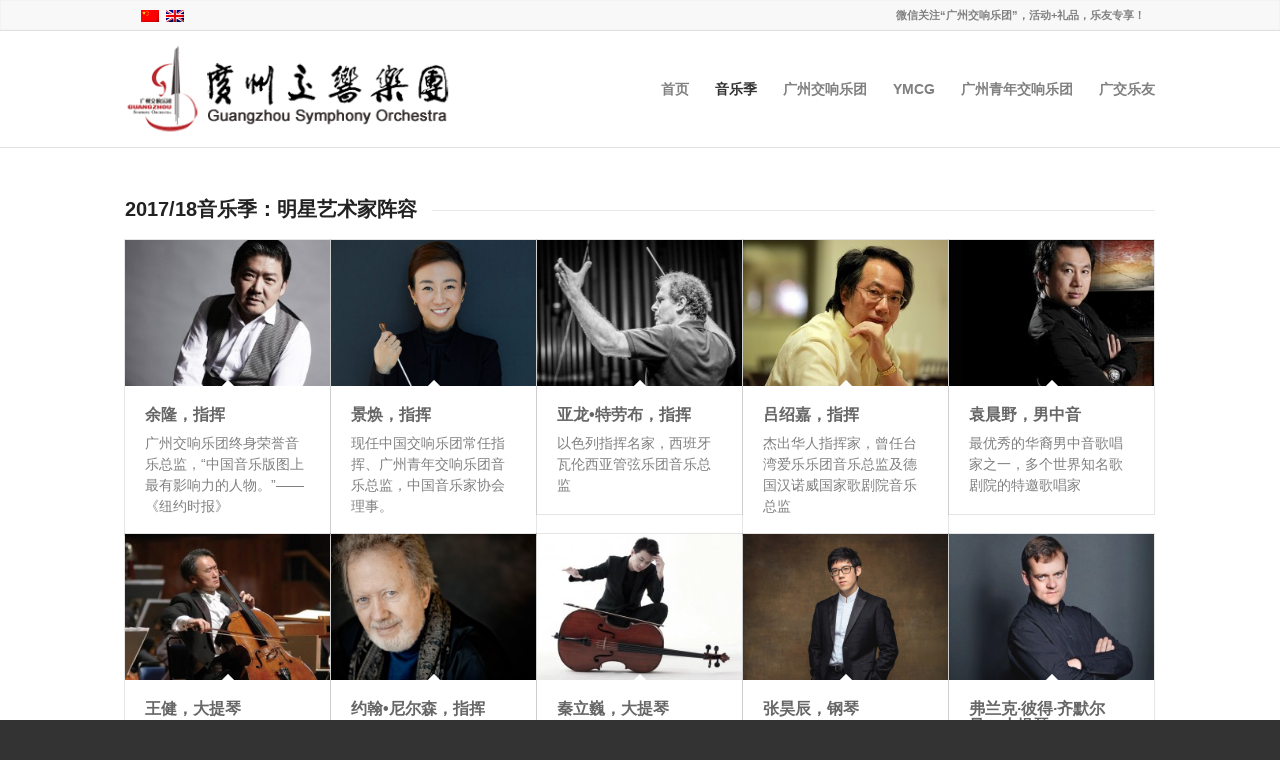

--- FILE ---
content_type: text/html
request_url: https://www.gso.org.cn/music-season-2017-18-big-names/
body_size: 9832
content:


<!DOCTYPE html>
<html lang="zh-hans" class=" html_stretched responsive av-default-lightbox  html_header_top html_logo_left html_main_nav_header html_menu_right html_large html_header_sticky html_header_shrinking html_header_topbar_active html_mobile_menu_phone html_disabled html_entry_id_4763 ">

<head>
<meta charset="UTF-8" />

<!-- page title, displayed in your browser bar -->
<title>广州交响乐团 Guangzhou Symphony Orchestra |   2017/18音乐季：明星艺术家阵容</title>

<link rel="stylesheet" href="../wp-content/plugins/sitepress-multilingual-cms/res/css/language-selector6639.css?v=3.1.6" type="text/css" media="all" />

<meta name="robots" content="index, follow" />

<!-- add feeds, pingback and stuff-->
<link rel="profile" href="http://gmpg.org/xfn/11" />
<link rel="alternate" type="application/rss+xml" title="广州交响乐团 Guangzhou Symphony Orchestra RSS2 Feed" href="../feed/index.html" />
<link rel="pingback" href="../xmlrpc.html" />

<!-- mobile setting -->
<meta name="viewport" content="width=device-width, initial-scale=1, maximum-scale=1">

<!-- Scripts/CSS and wp_head hook -->

<!-- google webfont font replacement -->
<link rel='stylesheet' id='language-selector-css'  href='../wp-content/plugins/sitepress-multilingual-cms/res/css/language-selector-click.css' type='text/css' media='all' />
<link rel='stylesheet' id='avia-wpml-css'  href='../wp-content/themes/enfold/config-wpml/wpml-mod.css' type='text/css' media='all' />
<link rel='stylesheet' id='avia-grid-css'  href='../wp-content/themes/enfold/css/grid.css' type='text/css' media='all' />
<link rel='stylesheet' id='avia-base-css'  href='../wp-content/themes/enfold/css/base.css' type='text/css' media='all' />
<link rel='stylesheet' id='avia-layout-css'  href='../wp-content/themes/enfold/css/layout.css' type='text/css' media='all' />
<link rel='stylesheet' id='avia-scs-css'  href='../wp-content/themes/enfold/css/shortcodes.css' type='text/css' media='all' />
<link rel='stylesheet' id='avia-popup-css-css'  href='../wp-content/themes/enfold/js/aviapopup/magnific-popup.css' type='text/css' media='screen' />
<link rel='stylesheet' id='avia-media-css'  href='../wp-content/themes/enfold/js/mediaelement/skin-1/mediaelementplayer.css' type='text/css' media='screen' />
<link rel='stylesheet' id='avia-print-css'  href='../wp-content/themes/enfold/css/print.css' type='text/css' media='print' />
<link rel='stylesheet' id='avia-dynamic-css'  href='/wp-content/uploads/dynamic_avia/enfold.css' type='text/css' media='all' />
<link rel='stylesheet' id='avia-custom-css'  href='../wp-content/themes/enfold/css/custom.css' type='text/css' media='all' />
<script type='text/javascript' src='../wp-content/plugins/sitepress-multilingual-cms/res/js/language-selector.js'></script>
<script type='text/javascript' src='../wp-includes/js/jquery/jquery.js'></script>
<script type='text/javascript' src='../wp-includes/js/jquery/jquery-migrate.min.js'></script>
<script type='text/javascript' src='../wp-content/themes/enfold/js/avia-compat.js'></script>
<link rel="EditURI" type="application/rsd+xml" title="RSD" href="../xmlrpc0db0.html?rsd" />
<link rel="wlwmanifest" type="application/wlwmanifest+xml" href="../wp-includes/wlwmanifest.xml" /> 

<link rel='shortlink' href='../indexefcc.html?p=4763' />
<meta name="generator" content="WPML ver:3.1.6 stt:61,1;0" />
<link rel="alternate" hreflang="zh-CN" href="index.html" />
<link rel="alternate" hreflang="en-US" href="../en/music-season-2017-18-big-names/index.html" />

<style type="text/css">																																	
</style><!--[if lt IE 9]><script src="/wp-content/themes/enfold/js/html5shiv.js"></script><![endif]-->

<!--
Debugging Info for Theme support: 

Theme: Enfold
Version: 2.9.1
Installed: enfold
AviaFramework Version: 1.9.1
AviaBuilder Version: 0.7
ML:128-PU:9-PLA:10
-->

<style type='text/css'>
@font-face {font-family: 'entypo-fontello'; font-weight: normal; font-style: normal;
src: url('../wp-content/themes/enfold/config-templatebuilder/avia-template-builder/assets/fonts/entypo-fontello30f4.eot?v=3');
src: url('../wp-content/themes/enfold/config-templatebuilder/avia-template-builder/assets/fonts/entypo-fontello30f4.eot?v=3#iefix') format('embedded-opentype'), 
url('../wp-content/themes/enfold/config-templatebuilder/avia-template-builder/assets/fonts/entypo-fontello30f4.woff?v=3') format('woff'), 
url('../wp-content/themes/enfold/config-templatebuilder/avia-template-builder/assets/fonts/entypo-fontello30f4.ttf?v=3') format('truetype'), 
url('../wp-content/themes/enfold/config-templatebuilder/avia-template-builder/assets/fonts/entypo-fontello30f4.svg?v=3#entypo-fontello') format('svg');
} #top .avia-font-entypo-fontello, body .avia-font-entypo-fontello, html body [data-av_iconfont='entypo-fontello']:before{ font-family: 'entypo-fontello'; }
</style>
</head>




<body id="top" class="page page-id-4763 page-template-default stretched open_sans open_sans " itemscope="itemscope" itemtype="https://schema.org/WebPage" >

	<div id='wrap_all'>

	

<header id='header' class=' header_color light_bg_color mobile_slide_out av_header_top av_logo_left av_main_nav_header av_menu_right av_large av_header_sticky av_header_shrinking av_header_stretch_disabled av_mobile_menu_phone'  role="banner" itemscope="itemscope" itemtype="https://schema.org/WPHeader" >

<a id="advanced_menu_toggle" href="#" aria-hidden='true' data-av_icon='' data-av_iconfont='entypo-fontello'></a><a id="advanced_menu_hide" href="#" 	aria-hidden='true' data-av_icon='' data-av_iconfont='entypo-fontello'></a>		<div id='header_meta' class='container_wrap container_wrap_meta  av_phone_active_right av_extra_header_active av_entry_id_4763'>
		
			      <div class='container'>
			      <nav class='sub_menu'  role="navigation" itemscope="itemscope" itemtype="https://schema.org/SiteNavigationElement" ><ul class='avia_wpml_language_switch'><li class='language_zh-hans avia_current_lang'><a href='index.html'>	<span class='language_flag'><img title='简体中文' src='../wp-content/plugins/sitepress-multilingual-cms/res/flags/zh-hans.png' /></span>	<span class='language_native'>简体中文</span>	<span class='language_translated'>简体中文</span>	<span class='language_code'>zh-hans</span></a></li><li class='language_en '><a href='../en/music-season-2017-18-big-names/index.html'>	<span class='language_flag'><img title='English' src='../wp-content/plugins/sitepress-multilingual-cms/res/flags/en.png' /></span>	<span class='language_native'>English</span>	<span class='language_translated'>英语</span>	<span class='language_code'>en</span></a></li></ul></nav><div class='phone-info '><span>微信关注“广州交响乐团”，活动+礼品，乐友专享！</span></div>			      </div>
		</div>




		<div  id='header_main' class='container_wrap container_wrap_logo'>
	
        	
				 <div class='container'>
		
						<strong class='logo'><a href='../index.html'><img height='100' width='300' src='/wp-content/uploads/2014/09/gso-logo-web.png' alt='广州交响乐团 Guangzhou Symphony Orchestra' /></a></strong><nav class='main_menu' data-selectname='Select a page'  role="navigation" itemscope="itemscope" itemtype="https://schema.org/SiteNavigationElement" ><div class="avia-menu av-main-nav-wrap"><ul id="avia-menu" class="menu av-main-nav"><li id="menu-item-109" class="menu-item menu-item-type-post_type menu-item-object-page menu-item-top-level "><a href="../index.html"><span class="avia-bullet"></span><span class="avia-menu-text">首页</span><span class="avia-menu-fx"><span class="avia-arrow-wrap"><span class="avia-arrow"></span></span></span></a></li>
<li id="menu-item-5583" class="menu-item menu-item-type-custom menu-item-object-custom current-menu-ancestor menu-item-has-children menu-item-top-level "><a href="#"><span class="avia-bullet"></span><span class="avia-menu-text">音乐季</span><span class="avia-menu-fx"><span class="avia-arrow-wrap"><span class="avia-arrow"></span></span></span></a>


<ul class="sub-menu">
	<li id="menu-item-10214" class="menu-item menu-item-type-custom menu-item-object-custom menu-item-has-children"><a href="#"><span class="avia-bullet"></span><span class="avia-menu-text">2025/26音乐季</span></a>
	<ul class="sub-menu">
		<li id="menu-item-10213" class="menu-item menu-item-type-post_type menu-item-object-page"><a href="../music-season-2025-26-subscription/index.html"><span class="avia-bullet"></span><span class="avia-menu-text">乐季音乐会</span></a></li>
		<li id="menu-item-10211" class="menu-item menu-item-type-post_type menu-item-object-page"><a href="../music-season-2025-26-pops/index.html"><span class="avia-bullet"></span><span class="avia-menu-text">周日音乐下午茶</span></a></li>
		<li id="menu-item-10210" class="menu-item menu-item-type-post_type menu-item-object-page"><a href="../music-season-2025-26-happy-hour/index.html"><span class="avia-bullet"></span><span class="avia-menu-text">乐聚星期三</span></a></li>
		<li id="menu-item-10212" class="menu-item menu-item-type-post_type menu-item-object-page"><a href="../music-season-2025-26-festival/index.html"><span class="avia-bullet"></span><span class="avia-menu-text">节庆音乐会</span></a></li>
		<li id="menu-item-10209" class="menu-item menu-item-type-post_type menu-item-object-page"><a href="../music-season-202526-special-production/index.html"><span class="avia-bullet"></span><span class="avia-menu-text">特别制作</span></a></li>
	</ul>
</li>
	<li id="menu-item-9600" class="menu-item menu-item-type-custom menu-item-object-custom menu-item-has-children"><a href="#"><span class="avia-bullet"></span><span class="avia-menu-text">2024/25音乐季</span></a>
	<ul class="sub-menu">
		<li id="menu-item-9604" class="menu-item menu-item-type-post_type menu-item-object-page"><a href="../music-season-2024-25-subscription/index.html"><span class="avia-bullet"></span><span class="avia-menu-text">乐季音乐会</span></a></li>
		<li id="menu-item-9602" class="menu-item menu-item-type-post_type menu-item-object-page"><a href="../music-season-2024-25-pops/index.html"><span class="avia-bullet"></span><span class="avia-menu-text">周日音乐下午茶</span></a></li>
		<li id="menu-item-9601" class="menu-item menu-item-type-post_type menu-item-object-page"><a href="../music-season-2024-25-happy-hour/index.html"><span class="avia-bullet"></span><span class="avia-menu-text">乐聚星期三</span></a></li>
		<li id="menu-item-9603" class="menu-item menu-item-type-post_type menu-item-object-page"><a href="../music-season-2024-25-festival/index.html"><span class="avia-bullet"></span><span class="avia-menu-text">节庆音乐会</span></a></li>
		<li id="menu-item-9606" class="menu-item menu-item-type-custom menu-item-object-custom"><a href="../portfolio/concert-2024-09-27/index.html"><span class="avia-bullet"></span><span class="avia-menu-text">特别项目</span></a></li>
	</ul>
</li>
	<li id="menu-item-9144" class="menu-item menu-item-type-custom menu-item-object-custom menu-item-has-children"><a href="#"><span class="avia-bullet"></span><span class="avia-menu-text">2023/24音乐季</span></a>
	<ul class="sub-menu">
		<li id="menu-item-9143" class="menu-item menu-item-type-post_type menu-item-object-page"><a href="../music-season-2023-24-subscription/index.html"><span class="avia-bullet"></span><span class="avia-menu-text">乐季音乐会</span></a></li>
		<li id="menu-item-9141" class="menu-item menu-item-type-post_type menu-item-object-page"><a href="../music-season-2023-24-pops/index.html"><span class="avia-bullet"></span><span class="avia-menu-text">周日音乐下午茶</span></a></li>
		<li id="menu-item-9142" class="menu-item menu-item-type-post_type menu-item-object-page"><a href="../music-season-2023-24-happy-hour/index.html"><span class="avia-bullet"></span><span class="avia-menu-text">乐聚星期三</span></a></li>
		<li id="menu-item-9140" class="menu-item menu-item-type-post_type menu-item-object-page"><a href="../music-season-2023-24-special-project/index.html"><span class="avia-bullet"></span><span class="avia-menu-text">特别项目</span></a></li>
	</ul>
</li>
	<li id="menu-item-8315" class="menu-item menu-item-type-custom menu-item-object-custom menu-item-has-children"><a href="#"><span class="avia-bullet"></span><span class="avia-menu-text">2022/23音乐季</span></a>
	<ul class="sub-menu">
		<li id="menu-item-8475" class="menu-item menu-item-type-post_type menu-item-object-page"><a href="../music-season-2022-23-subscription/index.html"><span class="avia-bullet"></span><span class="avia-menu-text">乐季音乐会</span></a></li>
		<li id="menu-item-8635" class="menu-item menu-item-type-post_type menu-item-object-page"><a href="../music-season-2022-23-pops/index.html"><span class="avia-bullet"></span><span class="avia-menu-text">周日音乐下午茶</span></a></li>
		<li id="menu-item-8634" class="menu-item menu-item-type-post_type menu-item-object-page"><a href="../music-season-2022-23-happy-hour/index.html"><span class="avia-bullet"></span><span class="avia-menu-text">乐聚星期三</span></a></li>
		<li id="menu-item-8636" class="menu-item menu-item-type-post_type menu-item-object-page"><a href="../music-season-2022-23-festival/index.html"><span class="avia-bullet"></span><span class="avia-menu-text">节庆音乐会</span></a></li>
	</ul>
</li>
	<li id="menu-item-7882" class="menu-item menu-item-type-custom menu-item-object-custom menu-item-has-children"><a href="#"><span class="avia-bullet"></span><span class="avia-menu-text">2021/22音乐季</span></a>
	<ul class="sub-menu">
		<li id="menu-item-7881" class="menu-item menu-item-type-post_type menu-item-object-page"><a href="../music-season-2021-22-subscription/index.html"><span class="avia-bullet"></span><span class="avia-menu-text">乐季音乐会</span></a></li>
		<li id="menu-item-8631" class="menu-item menu-item-type-post_type menu-item-object-page"><a href="../music-season-2021-22-pops/index.html"><span class="avia-bullet"></span><span class="avia-menu-text">周日音乐下午茶</span></a></li>
		<li id="menu-item-8630" class="menu-item menu-item-type-post_type menu-item-object-page"><a href="../music-season-2021-22-happy-hour/index.html"><span class="avia-bullet"></span><span class="avia-menu-text">乐聚星期三</span></a></li>
		<li id="menu-item-8632" class="menu-item menu-item-type-post_type menu-item-object-page"><a href="../music-season-2021-22-festival/index.html"><span class="avia-bullet"></span><span class="avia-menu-text">节日音乐会</span></a></li>
	</ul>
</li>
	<li id="menu-item-7142" class="menu-item menu-item-type-custom menu-item-object-custom menu-item-has-children"><a href="#"><span class="avia-bullet"></span><span class="avia-menu-text">2020/21音乐季</span></a>
	<ul class="sub-menu">
		<li id="menu-item-8627" class="menu-item menu-item-type-post_type menu-item-object-page"><a href="../music-season-2020-21-subscription/index.html"><span class="avia-bullet"></span><span class="avia-menu-text">乐季音乐会</span></a></li>
		<li id="menu-item-8629" class="menu-item menu-item-type-post_type menu-item-object-page"><a href="../music-season-2020-21-pops/index.html"><span class="avia-bullet"></span><span class="avia-menu-text">周日音乐下午茶</span></a></li>
		<li id="menu-item-8628" class="menu-item menu-item-type-post_type menu-item-object-page"><a href="../music-season-2020-21-happy-hour/index.html"><span class="avia-bullet"></span><span class="avia-menu-text">乐聚星期三</span></a></li>
	</ul>
</li>
	<li id="menu-item-6637" class="menu-item menu-item-type-custom menu-item-object-custom menu-item-has-children"><a href="#"><span class="avia-bullet"></span><span class="avia-menu-text">2019/20音乐季</span></a>
	<ul class="sub-menu">
		<li id="menu-item-6642" class="menu-item menu-item-type-post_type menu-item-object-page"><a href="../music-season-2019-20-subscription/index.html"><span class="avia-bullet"></span><span class="avia-menu-text">乐季音乐会</span></a></li>
		<li id="menu-item-8625" class="menu-item menu-item-type-post_type menu-item-object-page"><a href="../music-season-2019-20-pops/index.html"><span class="avia-bullet"></span><span class="avia-menu-text">周日音乐下午茶</span></a></li>
		<li id="menu-item-8624" class="menu-item menu-item-type-post_type menu-item-object-page"><a href="../music-season-2019-20-happy-hour/index.html"><span class="avia-bullet"></span><span class="avia-menu-text">乐聚星期三</span></a></li>
		<li id="menu-item-8626" class="menu-item menu-item-type-post_type menu-item-object-page"><a href="../music-season-201920-special-project/index.html"><span class="avia-bullet"></span><span class="avia-menu-text">特别项目</span></a></li>
	</ul>
</li>
	<li id="menu-item-5720" class="menu-item menu-item-type-custom menu-item-object-custom menu-item-has-children"><a href="#"><span class="avia-bullet"></span><span class="avia-menu-text">2018/19音乐季</span></a>
	<ul class="sub-menu">
		<li id="menu-item-5584" class="menu-item menu-item-type-post_type menu-item-object-page"><a href="../music-season-2018-19-subscription/index.html"><span class="avia-bullet"></span><span class="avia-menu-text">乐季音乐会</span></a></li>
		<li id="menu-item-5585" class="menu-item menu-item-type-post_type menu-item-object-page"><a href="../music-season-2018-19-pops/index.html"><span class="avia-bullet"></span><span class="avia-menu-text">周日音乐下午茶</span></a></li>
		<li id="menu-item-5722" class="menu-item menu-item-type-post_type menu-item-object-page"><a href="../music-season-2018-19-happy-hour/index.html"><span class="avia-bullet"></span><span class="avia-menu-text">乐聚星期三</span></a></li>
		<li id="menu-item-5723" class="menu-item menu-item-type-post_type menu-item-object-page"><a href="../music-season-2018-19-festival/index.html"><span class="avia-bullet"></span><span class="avia-menu-text">节庆音乐会</span></a></li>
		<li id="menu-item-5819" class="menu-item menu-item-type-post_type menu-item-object-page"><a href="../music-season-201819-special-production/index.html"><span class="avia-bullet"></span><span class="avia-menu-text">特别制作</span></a></li>
		<li id="menu-item-5817" class="menu-item menu-item-type-post_type menu-item-object-page"><a href="../music-season-201819-special-project/index.html"><span class="avia-bullet"></span><span class="avia-menu-text">特别项目</span></a></li>
		<li id="menu-item-5725" class="menu-item menu-item-type-post_type menu-item-object-page"><a href="../music-season-2018-19-big-names/index.html"><span class="avia-bullet"></span><span class="avia-menu-text">明星艺术家阵容</span></a></li>
	</ul>
</li>
	<li id="menu-item-4757" class="menu-item menu-item-type-post_type menu-item-object-page current-menu-ancestor current-menu-parent current_page_parent current_page_ancestor menu-item-has-children"><a href="../music-season-2017-18/index.html"><span class="avia-bullet"></span><span class="avia-menu-text">2017/18音乐季</span></a>
	<ul class="sub-menu">
		<li id="menu-item-4765" class="menu-item menu-item-type-post_type menu-item-object-page current-menu-item page_item page-item-4763 current_page_item"><a href="index.html"><span class="avia-bullet"></span><span class="avia-menu-text">明星艺术家阵容</span></a></li>
		<li id="menu-item-4760" class="menu-item menu-item-type-post_type menu-item-object-page"><a href="../music-season-2017-18-subscription/index.html"><span class="avia-bullet"></span><span class="avia-menu-text">乐季音乐会</span></a></li>
		<li id="menu-item-4758" class="menu-item menu-item-type-post_type menu-item-object-page"><a href="../music-season-2017-18-pops/index.html"><span class="avia-bullet"></span><span class="avia-menu-text">周日音乐下午茶</span></a></li>
		<li id="menu-item-4759" class="menu-item menu-item-type-post_type menu-item-object-page"><a href="../music-season-2017-18-festival/index.html"><span class="avia-bullet"></span><span class="avia-menu-text">节庆音乐会</span></a></li>
	</ul>
</li>
	<li id="menu-item-3235" class="menu-item menu-item-type-post_type menu-item-object-page menu-item-has-children"><a href="../music-season-2016-17/index.html"><span class="avia-bullet"></span><span class="avia-menu-text">2016/17音乐季</span></a>
	<ul class="sub-menu">
		<li id="menu-item-3231" class="menu-item menu-item-type-post_type menu-item-object-page"><a href="../music-season-2016-17-big-names/index.html"><span class="avia-bullet"></span><span class="avia-menu-text">明星艺术家阵容</span></a></li>
		<li id="menu-item-3234" class="menu-item menu-item-type-post_type menu-item-object-page"><a href="../music-season-2016-17-subscription/index.html"><span class="avia-bullet"></span><span class="avia-menu-text">乐季音乐会</span></a></li>
		<li id="menu-item-3229" class="menu-item menu-item-type-post_type menu-item-object-page"><a href="../music-season-2016-17-special/index.html"><span class="avia-bullet"></span><span class="avia-menu-text">特别制作</span></a></li>
		<li id="menu-item-3230" class="menu-item menu-item-type-post_type menu-item-object-page"><a href="../music-season-2016-17-festival/index.html"><span class="avia-bullet"></span><span class="avia-menu-text">节庆音乐会</span></a></li>
		<li id="menu-item-3232" class="menu-item menu-item-type-post_type menu-item-object-page"><a href="../music-season-2016-17-pops/index.html"><span class="avia-bullet"></span><span class="avia-menu-text">周日音乐下午茶</span></a></li>
		<li id="menu-item-3233" class="menu-item menu-item-type-post_type menu-item-object-page"><a href="../music-season-2016-17-happy-hour/index.html"><span class="avia-bullet"></span><span class="avia-menu-text">乐聚星期三</span></a></li>
	</ul>
</li>
	<li id="menu-item-1868" class="menu-item menu-item-type-post_type menu-item-object-page menu-item-has-children"><a href="../music-season-2015-16/index.html"><span class="avia-bullet"></span><span class="avia-menu-text">2015/16音乐季</span></a>
	<ul class="sub-menu">
		<li id="menu-item-1869" class="menu-item menu-item-type-post_type menu-item-object-page"><a href="../music-season-2015-16-big-names/index.html"><span class="avia-bullet"></span><span class="avia-menu-text">明星艺术家阵容</span></a></li>
		<li id="menu-item-1873" class="menu-item menu-item-type-post_type menu-item-object-page"><a href="../music-season-2015-16-subscription/index.html"><span class="avia-bullet"></span><span class="avia-menu-text">乐季音乐会</span></a></li>
		<li id="menu-item-8620" class="menu-item menu-item-type-post_type menu-item-object-page"><a href="../music-season-2015-16-happy-hour/index.html"><span class="avia-bullet"></span><span class="avia-menu-text">乐聚星期三</span></a></li>
		<li id="menu-item-8622" class="menu-item menu-item-type-post_type menu-item-object-page"><a href="../music-season-2015-16-festival/index.html"><span class="avia-bullet"></span><span class="avia-menu-text">节庆音乐会</span></a></li>
		<li id="menu-item-8621" class="menu-item menu-item-type-post_type menu-item-object-page"><a href="../music-season-2015-16-special/index.html"><span class="avia-bullet"></span><span class="avia-menu-text">特别制作</span></a></li>
		<li id="menu-item-1874" class="menu-item menu-item-type-post_type menu-item-object-page"><a href="../music-season-2015-16-pops/index.html"><span class="avia-bullet"></span><span class="avia-menu-text">周日音乐下午茶</span></a></li>
	</ul>
</li>
	<li id="menu-item-8623" class="menu-item menu-item-type-custom menu-item-object-custom menu-item-has-children"><a href="#"><span class="avia-bullet"></span><span class="avia-menu-text">2014/15音乐季</span></a>
	<ul class="sub-menu">
		<li id="menu-item-8615" class="menu-item menu-item-type-post_type menu-item-object-page"><a href="../music-season-2014-15/subscription/index.html"><span class="avia-bullet"></span><span class="avia-menu-text">乐季音乐会</span></a></li>
		<li id="menu-item-8616" class="menu-item menu-item-type-post_type menu-item-object-page"><a href="../music-season-2014-15/happy-hour/index.html"><span class="avia-bullet"></span><span class="avia-menu-text">乐聚1小时</span></a></li>
		<li id="menu-item-8617" class="menu-item menu-item-type-post_type menu-item-object-page"><a href="../music-season-2014-15/pops/index.html"><span class="avia-bullet"></span><span class="avia-menu-text">周日音乐下午茶</span></a></li>
		<li id="menu-item-8618" class="menu-item menu-item-type-post_type menu-item-object-page"><a href="../music-season-2014-15/special/index.html"><span class="avia-bullet"></span><span class="avia-menu-text">特别制作</span></a></li>
		<li id="menu-item-8619" class="menu-item menu-item-type-post_type menu-item-object-page"><a href="../music-season-2014-15/festival/index.html"><span class="avia-bullet"></span><span class="avia-menu-text">节庆音乐会</span></a></li>
	</ul>
</li>
</ul>
</li>
<li id="menu-item-10218" class="menu-item menu-item-type-custom menu-item-object-custom menu-item-has-children menu-item-top-level "><a href="#"><span class="avia-bullet"></span><span class="avia-menu-text">广州交响乐团</span><span class="avia-menu-fx"><span class="avia-arrow-wrap"><span class="avia-arrow"></span></span></span></a>


<ul class="sub-menu">
	<li id="menu-item-10232" class="menu-item menu-item-type-post_type menu-item-object-page"><a href="../guangzhou-symphony-orchestra/index.html"><span class="avia-bullet"></span><span class="avia-menu-text">乐团介绍</span></a></li>
	<li id="menu-item-8601" class="menu-item menu-item-type-post_type menu-item-object-page"><a href="../orchestra-musicians/index.html"><span class="avia-bullet"></span><span class="avia-menu-text">乐团成员</span></a></li>
	<li id="menu-item-8613" class="menu-item menu-item-type-post_type menu-item-object-page"><a href="../gso-ensembles/index.html"><span class="avia-bullet"></span><span class="avia-menu-text">重奏组合</span></a></li>
	<li id="menu-item-10216" class="menu-item menu-item-type-post_type menu-item-object-page"><a href="../management-team/index.html"><span class="avia-bullet"></span><span class="avia-menu-text">行政团队</span></a></li>
	<li id="menu-item-10228" class="menu-item menu-item-type-post_type menu-item-object-page"><a href="../press/index.html"><span class="avia-bullet"></span><span class="avia-menu-text">乐团资讯</span></a></li>
	<li id="menu-item-10234" class="menu-item menu-item-type-post_type menu-item-object-page"><a href="../media/index.html"><span class="avia-bullet"></span><span class="avia-menu-text">媒体报道</span></a></li>
	<li id="menu-item-10242" class="menu-item menu-item-type-post_type menu-item-object-page"><a href="../symphonic-guangzhou/index.html"><span class="avia-bullet"></span><span class="avia-menu-text">交响乐，乐广州</span></a></li>
	<li id="menu-item-10231" class="menu-item menu-item-type-post_type menu-item-object-page"><a href="../contact/index.html"><span class="avia-bullet"></span><span class="avia-menu-text">联系我们</span></a></li>
</ul>
</li>
<li id="menu-item-10237" class="menu-item menu-item-type-custom menu-item-object-custom menu-item-top-level "><a href="https://www.ymcgchina.com/"><span class="avia-bullet"></span><span class="avia-menu-text">YMCG</span><span class="avia-menu-fx"><span class="avia-arrow-wrap"><span class="avia-arrow"></span></span></span></a></li>
<li id="menu-item-10238" class="menu-item menu-item-type-custom menu-item-object-custom menu-item-top-level "><a href="https://y.gso.org.cn/"><span class="avia-bullet"></span><span class="avia-menu-text">广州青年交响乐团</span><span class="avia-menu-fx"><span class="avia-arrow-wrap"><span class="avia-arrow"></span></span></span></a></li>
<li id="menu-item-10241" class="menu-item menu-item-type-post_type menu-item-object-page menu-item-top-level "><a href="../gso-u/index.html"><span class="avia-bullet"></span><span class="avia-menu-text">广交乐友</span><span class="avia-menu-fx"><span class="avia-arrow-wrap"><span class="avia-arrow"></span></span></span></a></li>
</ul></div></nav>						
		        <!-- end container-->
		        </div>

		<!-- end container_wrap-->
		</div>
		
		<div class='header_bg'></div>

<!-- end header -->
</header>
	
	<div id='main' data-scroll-offset='116'>

	<div  class='main_color container_wrap fullsize'   ><div class='container'><main  role="main" itemprop="mainContentOfPage"  class='template-page content  twelve alpha units'><div class='post-entry post-entry-type-page post-entry-4763'><div class='entry-content-wrapper clearfix'><div class="flex_column av_one_full first  avia-builder-el-0  avia-builder-el-no-sibling  ">
<div style='padding-bottom:10px;' class='av-special-heading av-special-heading-h3    avia-builder-el-1  el_before_av_portfolio  avia-builder-el-no-sibling  '><h3 class='av-special-heading-tag'  itemprop="headline"  style='padding-bottom:10px;'>2017/18音乐季：明星艺术家阵容</h3><div class='special-heading-border'><div class='special-heading-inner-border' ></div></div></div>
<div class=' grid-sort-container isotope no_margin-container with-excerpt-container grid-total-even grid-col-5 grid-links-' data-portfolio-id='1'><div data-ajax-id='346' class=' grid-entry flex_column isotope-item all_sort no_margin post-entry post-entry-346 grid-entry-overview grid-loop-1 grid-parity-odd  e4bd99e99a86_sort e68c87e68ca5_sort e889bae69cafe5aeb6_sort  av_one_fifth first default_av_fullwidth '><article class='main_color inner-entry'  itemscope="itemscope" itemtype="https://schema.org/CreativeWork" ><a href='../portfolio/artist-long-yu/index.html' title='余隆，指挥'  data-rel='grid-1' class='grid-image avia-hover-fx'><img width="260" height="185" src="/wp-content/uploads/2016/03/余隆@汤辉工作室-260x185.jpg" class="attachment-portfolio_small wp-post-image" alt="余隆@汤辉工作室" /></a><div class='grid-content'><div class='avia-arrow'></div><header class="entry-content-header"><h3 class='grid-entry-title entry-title'  itemprop="headline" ><a href='../portfolio/artist-long-yu/index.html' title='余隆，指挥'>余隆，指挥</a></h3></header><div class='grid-entry-excerpt entry-content'  itemprop="text" >广州交响乐团终身荣誉音乐总监，“中国音乐版图上最有影响力的人物。”——《纽约时报》</div></div><footer class="entry-footer"></footer></article></div><div data-ajax-id='287' class=' grid-entry flex_column isotope-item all_sort no_margin post-entry post-entry-287 grid-entry-overview grid-loop-2 grid-parity-even  e68c87e68ca5_sort e699afe78495_sort e889bae69cafe5aeb6_sort  av_one_fifth  default_av_fullwidth '><article class='main_color inner-entry'  itemscope="itemscope" itemtype="https://schema.org/CreativeWork" ><a href='../portfolio/artist-jing-huan/index.html' title='景焕，指挥'  data-rel='grid-1' class='grid-image avia-hover-fx'><img width="260" height="185" src="/wp-content/uploads/2020/09/景焕（摄影：夏晓凡）2-260x185.jpg" class="attachment-portfolio_small wp-post-image" alt="景焕（摄影：夏晓凡）2" /></a><div class='grid-content'><div class='avia-arrow'></div><header class="entry-content-header"><h3 class='grid-entry-title entry-title'  itemprop="headline" ><a href='../portfolio/artist-jing-huan/index.html' title='景焕，指挥'>景焕，指挥</a></h3></header><div class='grid-entry-excerpt entry-content'  itemprop="text" >现任中国交响乐团常任指挥、广州青年交响乐团音乐总监，中国音乐家协会理事。</div></div><footer class="entry-footer"></footer></article></div><div data-ajax-id='357' class=' grid-entry flex_column isotope-item all_sort no_margin post-entry post-entry-357 grid-entry-overview grid-loop-3 grid-parity-odd  e4ba9ae9be99e280a2e789b9e58ab3e5b883_sort e68c87e68ca5_sort e889bae69cafe5aeb6_sort  av_one_fifth  default_av_fullwidth '><article class='main_color inner-entry'  itemscope="itemscope" itemtype="https://schema.org/CreativeWork" ><a href='../portfolio/artist-yaron-traub/index.html' title='亚龙•特劳布，指挥'  data-rel='grid-1' class='grid-image avia-hover-fx'><img width="260" height="185" src="/wp-content/uploads/2014/09/yaron600-260x185.jpg" class="attachment-portfolio_small wp-post-image" alt="yaron600" /></a><div class='grid-content'><div class='avia-arrow'></div><header class="entry-content-header"><h3 class='grid-entry-title entry-title'  itemprop="headline" ><a href='../portfolio/artist-yaron-traub/index.html' title='亚龙•特劳布，指挥'>亚龙•特劳布，指挥</a></h3></header><div class='grid-entry-excerpt entry-content'  itemprop="text" >以色列指挥名家，西班牙瓦伦西亚管弦乐团音乐总监</div></div><footer class="entry-footer"></footer></article></div><div data-ajax-id='379' class=' grid-entry flex_column isotope-item all_sort no_margin post-entry post-entry-379 grid-entry-overview grid-loop-4 grid-parity-even  e59095e7bb8de59889_sort e68c87e68ca5_sort e889bae69cafe5aeb6_sort  av_one_fifth  default_av_fullwidth '><article class='main_color inner-entry'  itemscope="itemscope" itemtype="https://schema.org/CreativeWork" ><a href='../portfolio/artist-shao-chia-lu/index.html' title='吕绍嘉，指挥'  data-rel='grid-1' class='grid-image avia-hover-fx'><img width="260" height="185" src="/wp-content/uploads/2014/09/lu600-260x185.jpg" class="attachment-portfolio_small wp-post-image" alt="lu600" /></a><div class='grid-content'><div class='avia-arrow'></div><header class="entry-content-header"><h3 class='grid-entry-title entry-title'  itemprop="headline" ><a href='../portfolio/artist-shao-chia-lu/index.html' title='吕绍嘉，指挥'>吕绍嘉，指挥</a></h3></header><div class='grid-entry-excerpt entry-content'  itemprop="text" >杰出华人指挥家，曾任台湾爱乐乐团音乐总监及德国汉诺威国家歌剧院音乐总监</div></div><footer class="entry-footer"></footer></article></div><div data-ajax-id='386' class=' grid-entry flex_column isotope-item all_sort no_margin post-entry post-entry-386 grid-entry-overview grid-loop-5 grid-parity-odd  e794b7e4b8ade99fb3_sort e889bae69cafe5aeb6_sort e8a281e699a8e9878e_sort  av_one_fifth  default_av_fullwidth '><article class='main_color inner-entry'  itemscope="itemscope" itemtype="https://schema.org/CreativeWork" ><a href='../portfolio/artist-yuan-chenye/index.html' title='袁晨野，男中音'  data-rel='grid-1' class='grid-image avia-hover-fx'><img width="260" height="185" src="/wp-content/uploads/2014/09/yuan600-260x185.jpg" class="attachment-portfolio_small wp-post-image" alt="yuan600" /></a><div class='grid-content'><div class='avia-arrow'></div><header class="entry-content-header"><h3 class='grid-entry-title entry-title'  itemprop="headline" ><a href='../portfolio/artist-yuan-chenye/index.html' title='袁晨野，男中音'>袁晨野，男中音</a></h3></header><div class='grid-entry-excerpt entry-content'  itemprop="text" >最优秀的华裔男中音歌唱家之一，多个世界知名歌剧院的特邀歌唱家</div></div><footer class="entry-footer"></footer></article></div><div data-ajax-id='1664' class=' grid-entry flex_column isotope-item all_sort no_margin post-entry post-entry-1664 grid-entry-overview grid-loop-6 grid-parity-even  e5a4a7e68f90e790b4_sort e78e8be581a5_sort e889bae69cafe5aeb6_sort  av_one_fifth first default_av_fullwidth '><article class='main_color inner-entry'  itemscope="itemscope" itemtype="https://schema.org/CreativeWork" ><a href='../portfolio/artist-wang-jian/index.html' title='王健，大提琴'  data-rel='grid-1' class='grid-image avia-hover-fx'><img width="260" height="185" src="/wp-content/uploads/2015/07/2012120714165439-260x185.jpg" class="attachment-portfolio_small wp-post-image" alt="2012120714165439" /></a><div class='grid-content'><div class='avia-arrow'></div><header class="entry-content-header"><h3 class='grid-entry-title entry-title'  itemprop="headline" ><a href='../portfolio/artist-wang-jian/index.html' title='王健，大提琴'>王健，大提琴</a></h3></header><div class='grid-entry-excerpt entry-content'  itemprop="text" >这位自称“顽固”的“大提琴侠”，是国际上最受尊重的音乐家之一。</div></div><footer class="entry-footer"></footer></article></div><div data-ajax-id='1676' class=' grid-entry flex_column isotope-item all_sort no_margin post-entry post-entry-1676 grid-entry-overview grid-loop-7 grid-parity-odd  e68c87e68ca5_sort e7baa6e7bfb0e280a2e5b0bce5b094e6a3ae_sort e889bae69cafe5aeb6_sort  av_one_fifth  default_av_fullwidth '><article class='main_color inner-entry'  itemscope="itemscope" itemtype="https://schema.org/CreativeWork" ><a href='../portfolio/artist-john-nelson/index.html' title='约翰•尼尔森，指挥'  data-rel='grid-1' class='grid-image avia-hover-fx'><img width="260" height="185" src="/wp-content/uploads/2015/07/John_Nelson_Credit_Marco_Borgrreve-260x185.jpg" class="attachment-portfolio_small wp-post-image" alt="John_Nelson_Credit_Marco_Borgrreve" /></a><div class='grid-content'><div class='avia-arrow'></div><header class="entry-content-header"><h3 class='grid-entry-title entry-title'  itemprop="headline" ><a href='../portfolio/artist-john-nelson/index.html' title='约翰•尼尔森，指挥'>约翰•尼尔森，指挥</a></h3></header><div class='grid-entry-excerpt entry-content'  itemprop="text" >“神奇的指挥，光辉的成就。”——《星期日泰晤士报》</div></div><footer class="entry-footer"></footer></article></div><div data-ajax-id='73' class=' grid-entry flex_column isotope-item all_sort no_margin post-entry post-entry-73 grid-entry-overview grid-loop-8 grid-parity-even  e5a4a7e68f90e790b4_sort e7a7a6e7ab8be5b78d_sort e889bae69cafe5aeb6_sort  av_one_fifth  default_av_fullwidth '><article class='main_color inner-entry'  itemscope="itemscope" itemtype="https://schema.org/CreativeWork" ><a href='../portfolio/artist-li-wei-qin/index.html' title='秦立巍，大提琴'  data-rel='grid-1' class='grid-image avia-hover-fx'><img width="260" height="185" src="/wp-content/uploads/2014/09/秦立巍-260x185.jpg" class="attachment-portfolio_small wp-post-image" alt="秦立巍" /></a><div class='grid-content'><div class='avia-arrow'></div><header class="entry-content-header"><h3 class='grid-entry-title entry-title'  itemprop="headline" ><a href='../portfolio/artist-li-wei-qin/index.html' title='秦立巍，大提琴'>秦立巍，大提琴</a></h3></header><div class='grid-entry-excerpt entry-content'  itemprop="text" >“音准无瑕、技巧扎实、音色优美感性。” ——《纽约时报》</div></div><footer class="entry-footer"></footer></article></div><div data-ajax-id='2942' class=' grid-entry flex_column isotope-item all_sort no_margin post-entry post-entry-2942 grid-entry-overview grid-loop-9 grid-parity-odd  e5bca0e6988ae8beb0_sort e889bae69cafe5aeb6_sort e992a2e790b4_sort  av_one_fifth  default_av_fullwidth '><article class='main_color inner-entry'  itemscope="itemscope" itemtype="https://schema.org/CreativeWork" ><a href='../portfolio/artist-zhang-haochen/index.html' title='张昊辰，钢琴'  data-rel='grid-1' class='grid-image avia-hover-fx'><img width="260" height="185" src="/wp-content/uploads/2016/07/张昊辰6X4-260x185.jpg" class="attachment-portfolio_small wp-post-image" alt="张昊辰6X4" /></a><div class='grid-content'><div class='avia-arrow'></div><header class="entry-content-header"><h3 class='grid-entry-title entry-title'  itemprop="headline" ><a href='../portfolio/artist-zhang-haochen/index.html' title='张昊辰，钢琴'>张昊辰，钢琴</a></h3></header><div class='grid-entry-excerpt entry-content'  itemprop="text" >“（张昊辰）对轻盈、透明、直接音色的追求，达到了诗意的效果”——英国《留声机》杂志</div></div><footer class="entry-footer"></footer></article></div><div data-ajax-id='4588' class=' grid-entry flex_column isotope-item all_sort no_margin post-entry post-entry-4588 grid-entry-overview grid-loop-10 grid-parity-even  e5b08fe68f90e790b4_sort e5bc97e585b0e5858bc2b7e5bdbce5be97c2b7e9bd90e9bb98e5b094e69bbc_sort e889bae69cafe5aeb6_sort  av_one_fifth  default_av_fullwidth '><article class='main_color inner-entry'  itemscope="itemscope" itemtype="https://schema.org/CreativeWork" ><a href='../portfolio/artist-frank-peter-zimmerman/index.html' title='弗兰克·彼得·齐默尔曼，小提琴'  data-rel='grid-1' class='grid-image avia-hover-fx'><img width="260" height="185" src="/wp-content/uploads/2017/07/弗兰克·彼得·齐默尔曼1-260x185.jpg" class="attachment-portfolio_small wp-post-image" alt="弗兰克·彼得·齐默尔曼" /></a><div class='grid-content'><div class='avia-arrow'></div><header class="entry-content-header"><h3 class='grid-entry-title entry-title'  itemprop="headline" ><a href='../portfolio/artist-frank-peter-zimmerman/index.html' title='弗兰克·彼得·齐默尔曼，小提琴'>弗兰克·彼得·齐默尔曼，小提琴</a></h3></header><div class='grid-entry-excerpt entry-content'  itemprop="text" >蜚声国际的德国小提琴大师</div></div><footer class="entry-footer"></footer></article></div><div data-ajax-id='4594' class=' grid-entry flex_column isotope-item all_sort no_margin post-entry post-entry-4594 grid-entry-overview grid-loop-11 grid-parity-odd  e4bc8ae6b283c2b7e6b3a2e6a0bce88eb1e9878ce5a587_sort e889bae69cafe5aeb6_sort e992a2e790b4_sort  av_one_fifth first default_av_fullwidth '><article class='main_color inner-entry'  itemscope="itemscope" itemtype="https://schema.org/CreativeWork" ><a href='../portfolio/artist-ivo-pogorelich/index.html' title='伊沃·波格莱里奇，钢琴'  data-rel='grid-1' class='grid-image avia-hover-fx'><img width="260" height="185" src="/wp-content/uploads/2017/07/10-24-Pogorelich-Ivo1-260x185.jpg" class="attachment-portfolio_small wp-post-image" alt="10-24-Pogorelich,-Ivo" /></a><div class='grid-content'><div class='avia-arrow'></div><header class="entry-content-header"><h3 class='grid-entry-title entry-title'  itemprop="headline" ><a href='../portfolio/artist-ivo-pogorelich/index.html' title='伊沃·波格莱里奇，钢琴'>伊沃·波格莱里奇，钢琴</a></h3></header></div><footer class="entry-footer"></footer></article></div><div data-ajax-id='4597' class=' grid-entry flex_column isotope-item all_sort no_margin post-entry post-entry-4597 grid-entry-overview grid-loop-12 grid-parity-even  e5a5b3e4b8ade99fb3_sort e69cb1e685a7e78eb2_sort e889bae69cafe5aeb6_sort  av_one_fifth  default_av_fullwidth '><article class='main_color inner-entry'  itemscope="itemscope" itemtype="https://schema.org/CreativeWork" ><a href='../portfolio/artist-zhu-huiling/index.html' title='朱慧玲，女中音'  data-rel='grid-1' class='grid-image avia-hover-fx'><img width="260" height="185" src="/wp-content/uploads/2017/07/Huiling-Zhu-photo-2-260x185.jpg" class="attachment-portfolio_small wp-post-image" alt="Huiling-Zhu-photo-2" /></a><div class='grid-content'><div class='avia-arrow'></div><header class="entry-content-header"><h3 class='grid-entry-title entry-title'  itemprop="headline" ><a href='../portfolio/artist-zhu-huiling/index.html' title='朱慧玲，女中音'>朱慧玲，女中音</a></h3></header><div class='grid-entry-excerpt entry-content'  itemprop="text" >多项国际声乐大赛获奖者，活跃欧洲歌剧舞台的中国女中音歌唱家</div></div><footer class="entry-footer"></footer></article></div><div data-ajax-id='4612' class=' grid-entry flex_column isotope-item all_sort no_margin post-entry post-entry-4612 grid-entry-overview grid-loop-13 grid-parity-odd  e4be9de9878ce4ba9ae883a1c2b7e6aeb7e5b7b4e5b094_sort e68c87e68ca5_sort e889bae69cafe5aeb6_sort  av_one_fifth  default_av_fullwidth '><article class='main_color inner-entry'  itemscope="itemscope" itemtype="https://schema.org/CreativeWork" ><a href='../portfolio/artist-eliahu-inbal/index.html' title='依里亚胡·殷巴尔，指挥'  data-rel='grid-1' class='grid-image avia-hover-fx'><img width="260" height="185" src="/wp-content/uploads/2017/07/依里亚胡·殷巴尔-260x185.jpg" class="attachment-portfolio_small wp-post-image" alt="依里亚胡·殷巴尔" /></a><div class='grid-content'><div class='avia-arrow'></div><header class="entry-content-header"><h3 class='grid-entry-title entry-title'  itemprop="headline" ><a href='../portfolio/artist-eliahu-inbal/index.html' title='依里亚胡·殷巴尔，指挥'>依里亚胡·殷巴尔，指挥</a></h3></header><div class='grid-entry-excerpt entry-content'  itemprop="text" >以色列指挥大师，后浪漫派交响作品演绎专家</div></div><footer class="entry-footer"></footer></article></div><div data-ajax-id='4616' class=' grid-entry flex_column isotope-item all_sort no_margin post-entry post-entry-4616 grid-entry-overview grid-loop-14 grid-parity-even  e68c87e68ca5_sort e889bae69cafe5aeb6_sort e9a9ace9878ce5a5a5e696afc2b7e5b895e5b895e5a49ae699aee6b49be696af_sort  av_one_fifth  default_av_fullwidth '><article class='main_color inner-entry'  itemscope="itemscope" itemtype="https://schema.org/CreativeWork" ><a href='../portfolio/artist-marios-papadopoulos/index.html' title='马里奥斯·帕帕多普洛斯，指挥/钢琴'  data-rel='grid-1' class='grid-image avia-hover-fx'><img width="260" height="185" src="/wp-content/uploads/2017/07/Marios-conductor-260x185.jpg" class="attachment-portfolio_small wp-post-image" alt="Marios-conductor" /></a><div class='grid-content'><div class='avia-arrow'></div><header class="entry-content-header"><h3 class='grid-entry-title entry-title'  itemprop="headline" ><a href='../portfolio/artist-marios-papadopoulos/index.html' title='马里奥斯·帕帕多普洛斯，指挥/钢琴'>马里奥斯·帕帕多普洛斯，指挥/钢琴</a></h3></header></div><footer class="entry-footer"></footer></article></div><div data-ajax-id='4626' class=' grid-entry flex_column isotope-item all_sort no_margin post-entry post-entry-4626 grid-entry-overview grid-loop-15 grid-parity-odd  e5b08fe68f90e790b4_sort e889bae69cafe5aeb6_sort e8b0a2e9878ce5b094c2b7e696afe6b3b0e699aee696af_sort  av_one_fifth  default_av_fullwidth '><article class='main_color inner-entry'  itemscope="itemscope" itemtype="https://schema.org/CreativeWork" ><a href='../portfolio/artist-sheryl-staples/index.html' title='谢里尔·斯泰普斯，小提琴'  data-rel='grid-1' class='grid-image avia-hover-fx'><img width="260" height="185" src="/wp-content/uploads/2017/07/Staples-Sheryl_Chris-Lee-260x185.jpg" class="attachment-portfolio_small wp-post-image" alt="Staples,-Sheryl_Chris-Lee" /></a><div class='grid-content'><div class='avia-arrow'></div><header class="entry-content-header"><h3 class='grid-entry-title entry-title'  itemprop="headline" ><a href='../portfolio/artist-sheryl-staples/index.html' title='谢里尔·斯泰普斯，小提琴'>谢里尔·斯泰普斯，小提琴</a></h3></header></div><footer class="entry-footer"></footer></article></div><div data-ajax-id='4628' class=' grid-entry flex_column isotope-item all_sort no_margin post-entry post-entry-4628 grid-entry-overview grid-loop-16 grid-parity-even  e58da1e789b9c2b7e5b883e99bb7_sort e5a4a7e68f90e790b4_sort e889bae69cafe5aeb6_sort  av_one_fifth first default_av_fullwidth '><article class='main_color inner-entry'  itemscope="itemscope" itemtype="https://schema.org/CreativeWork" ><a href='../portfolio/artist-carter-brey/index.html' title='卡特·布雷，大提琴'  data-rel='grid-1' class='grid-image avia-hover-fx'><img width="260" height="185" src="/wp-content/uploads/2017/07/Carter-Brey-3-260x185.jpg" class="attachment-portfolio_small wp-post-image" alt="Carter-Brey-3" /></a><div class='grid-content'><div class='avia-arrow'></div><header class="entry-content-header"><h3 class='grid-entry-title entry-title'  itemprop="headline" ><a href='../portfolio/artist-carter-brey/index.html' title='卡特·布雷，大提琴'>卡特·布雷，大提琴</a></h3></header></div><footer class="entry-footer"></footer></article></div><div data-ajax-id='4631' class=' grid-entry flex_column isotope-item all_sort no_margin post-entry post-entry-4631 grid-entry-overview grid-loop-17 grid-parity-odd  e5b08fe68f90e790b4_sort e69e97e698ade4baae_sort e889bae69cafe5aeb6_sort  av_one_fifth  default_av_fullwidth '><article class='main_color inner-entry'  itemscope="itemscope" itemtype="https://schema.org/CreativeWork" ><a href='../portfolio/artist-cho-liang-lin/index.html' title='林昭亮，小提琴'  data-rel='grid-1' class='grid-image avia-hover-fx'><img width="260" height="185" src="/wp-content/uploads/2017/07/20101211235830_Cho-Liang-Lin13-260x185.jpg" class="attachment-portfolio_small wp-post-image" alt="20101211235830_Cho-Liang-Lin13" /></a><div class='grid-content'><div class='avia-arrow'></div><header class="entry-content-header"><h3 class='grid-entry-title entry-title'  itemprop="headline" ><a href='../portfolio/artist-cho-liang-lin/index.html' title='林昭亮，小提琴'>林昭亮，小提琴</a></h3></header></div><footer class="entry-footer"></footer></article></div><div data-ajax-id='4637' class=' grid-entry flex_column isotope-item all_sort no_margin post-entry post-entry-4637 grid-entry-overview grid-loop-18 grid-parity-even  e889bae69cafe5aeb6_sort e8aea9-e4bc8ae5a4abc2b7e89282e58d9ae688b4_sort e992a2e790b4_sort  av_one_fifth  default_av_fullwidth '><article class='main_color inner-entry'  itemscope="itemscope" itemtype="https://schema.org/CreativeWork" ><a href='../portfolio/artist-jean-yves-thibaudet/index.html' title='让-伊夫·蒂博戴，钢琴'  data-rel='grid-1' class='grid-image avia-hover-fx'><img width="260" height="185" src="/wp-content/uploads/2017/07/Jean_Yves_02_021-copy-260x185.jpg" class="attachment-portfolio_small wp-post-image" alt="Jean_Yves_02_021-copy" /></a><div class='grid-content'><div class='avia-arrow'></div><header class="entry-content-header"><h3 class='grid-entry-title entry-title'  itemprop="headline" ><a href='../portfolio/artist-jean-yves-thibaudet/index.html' title='让-伊夫·蒂博戴，钢琴'>让-伊夫·蒂博戴，钢琴</a></h3></header><div class='grid-entry-excerpt entry-content'  itemprop="text" >法国钢琴大师，印象派作品专家</div></div><footer class="entry-footer"></footer></article></div><div data-ajax-id='4639' class=' grid-entry flex_column isotope-item all_sort no_margin post-entry post-entry-4639 grid-entry-overview grid-loop-19 grid-parity-odd  e5a5a5e7a791c2b7e58da1e5a786_sort e68c87e68ca5_sort e889bae69cafe5aeb6_sort  av_one_fifth  default_av_fullwidth '><article class='main_color inner-entry'  itemscope="itemscope" itemtype="https://schema.org/CreativeWork" ><a href='../portfolio/artist-okko-kamu/index.html' title='奥科·卡姆，指挥'  data-rel='grid-1' class='grid-image avia-hover-fx'><img width="260" height="185" src="/wp-content/uploads/2017/07/okko-kamu_2-260x185.jpg" class="attachment-portfolio_small wp-post-image" alt="okko-kamu_2" /></a><div class='grid-content'><div class='avia-arrow'></div><header class="entry-content-header"><h3 class='grid-entry-title entry-title'  itemprop="headline" ><a href='../portfolio/artist-okko-kamu/index.html' title='奥科·卡姆，指挥'>奥科·卡姆，指挥</a></h3></header></div><footer class="entry-footer"></footer></article></div><div data-ajax-id='4643' class=' grid-entry flex_column isotope-item all_sort no_margin post-entry post-entry-4643 grid-entry-overview grid-loop-20 grid-parity-even  e59490c2b7e5ba93e699aee69bbc_sort e68c87e68ca5_sort e889bae69cafe5aeb6_sort  av_one_fifth  default_av_fullwidth '><article class='main_color inner-entry'  itemscope="itemscope" itemtype="https://schema.org/CreativeWork" ><a href='../portfolio/artist-ton-koopman/index.html' title='唐·库普曼，指挥'  data-rel='grid-1' class='grid-image avia-hover-fx'><img width="260" height="185" src="/wp-content/uploads/2017/07/koopman_1-260x185.jpg" class="attachment-portfolio_small wp-post-image" alt="koopman_1" /></a><div class='grid-content'><div class='avia-arrow'></div><header class="entry-content-header"><h3 class='grid-entry-title entry-title'  itemprop="headline" ><a href='../portfolio/artist-ton-koopman/index.html' title='唐·库普曼，指挥'>唐·库普曼，指挥</a></h3></header></div><footer class="entry-footer"></footer></article></div><div data-ajax-id='4646' class=' grid-entry flex_column isotope-item all_sort no_margin post-entry post-entry-4646 grid-entry-overview grid-loop-21 grid-parity-odd  e5ae81e5b3b0_sort e5b08fe68f90e790b4_sort e889bae69cafe5aeb6_sort  av_one_fifth first default_av_fullwidth '><article class='main_color inner-entry'  itemscope="itemscope" itemtype="https://schema.org/CreativeWork" ><a href='../portfolio/artist-ning-feng/index.html' title='宁峰，小提琴'  data-rel='grid-1' class='grid-image avia-hover-fx'><img width="260" height="185" src="/wp-content/uploads/2017/07/Ning-Feng_2666bw_credit-Felix-Broede-260x185.jpg" class="attachment-portfolio_small wp-post-image" alt="Ning-Feng_2666bw_credit-Felix-Broede" /></a><div class='grid-content'><div class='avia-arrow'></div><header class="entry-content-header"><h3 class='grid-entry-title entry-title'  itemprop="headline" ><a href='../portfolio/artist-ning-feng/index.html' title='宁峰，小提琴'>宁峰，小提琴</a></h3></header><div class='grid-entry-excerpt entry-content'  itemprop="text" >2006 帕格尼尼小提琴大赛冠军</div></div><footer class="entry-footer"></footer></article></div><div data-ajax-id='4649' class=' grid-entry flex_column isotope-item all_sort no_margin post-entry post-entry-4649 grid-entry-overview grid-loop-22 grid-parity-even  post-entry-last  e5b08fe68f90e790b4_sort e883a1e4b983e58583_sort e889bae69cafe5aeb6_sort  av_one_fifth  default_av_fullwidth '><article class='main_color inner-entry'  itemscope="itemscope" itemtype="https://schema.org/CreativeWork" ><a href='../portfolio/artist-nai-yuan-hu/index.html' title='胡乃元，小提琴'  data-rel='grid-1' class='grid-image avia-hover-fx'><img width="260" height="185" src="/wp-content/uploads/2017/07/胡乃元照片4-260x185.jpg" class="attachment-portfolio_small wp-post-image" alt="胡乃元照片4" /></a><div class='grid-content'><div class='avia-arrow'></div><header class="entry-content-header"><h3 class='grid-entry-title entry-title'  itemprop="headline" ><a href='../portfolio/artist-nai-yuan-hu/index.html' title='胡乃元，小提琴'>胡乃元，小提琴</a></h3></header></div><footer class="entry-footer"></footer></article></div></div>
</div>
</div></div></main><!-- close content main element --> <!-- section close by builder template -->		</div><!--end builder template--></div><!-- close default .container_wrap element -->						<div class='container_wrap footer_color' id='footer'>

					<div class='container'>

						<div class='flex_column  first el_before_'><section id="text-3" class="widget clearfix widget_text">			<div class="textwidget"><div align="center"><a href="http://www.weibo.com/guangzhousymphony" target="_blank">新浪微博：@广州交响乐团</a>     /     微信公众号：广州交响乐团      /     <a href="http://www.concerthall.com.cn/events/neweventsearchresult.php?keyword=%B9%E3%D6%DD%BD%BB%CF%EC%C0%D6%CD%C5&amp;type=event" target="_blank">在线购票</a>     /     <a href="../contact/index.html">联系我们</a></div>

<br />

<div align="center">© 2016-2023 广州交响乐团     /     <a href="https://beian.miit.gov.cn/" target="_blank">粤ICP备07036372号-1</a>     /     <a target="_blank" href="http://www.beian.gov.cn/portal/registerSystemInfo?recordcode=44010402000549"><img border=0 src="/wp-content/uploads/2014/09/beian.png" />粤公网安备44010402000549号</a></div></div>
		<span class="seperator extralight-border"></span></section></div>

					</div>


				<!-- ####### END FOOTER CONTAINER ####### -->
				</div>

	


			<!-- end main -->
			</div>

			<!-- end wrap_all --></div>


 <script type='text/javascript'>
 /* <![CDATA[ */  
var avia_framework_globals = avia_framework_globals || {};
    avia_framework_globals.frameworkUrl = '../wp-content/themes/enfold/framework/index.html';
    avia_framework_globals.installedAt = '../wp-content/themes/enfold/index.html';
    avia_framework_globals.ajaxurl = '../wp-admin/admin-ajax29ea.html?lang=zh-hans';
/* ]]> */ 
</script>
 
 <script type='text/javascript' src='../wp-content/themes/enfold/js/avia.js'></script>
<script type='text/javascript' src='../wp-content/themes/enfold/js/shortcodes.js'></script>
<script type='text/javascript' src='../wp-content/themes/enfold/js/aviapopup/jquery.magnific-popup.min.js'></script>
<script type='text/javascript'>
/* <![CDATA[ */
var mejsL10n = {"language":"zh-CN","strings":{"Close":"Close","Fullscreen":"Fullscreen","Download File":"Download File","Download Video":"Download Video","Play\/Pause":"Play\/Pause","Mute Toggle":"Mute Toggle","None":"None","Turn off Fullscreen":"Turn off Fullscreen","Go Fullscreen":"Go Fullscreen","Unmute":"Unmute","Mute":"Mute","Captions\/Subtitles":"Captions\/Subtitles"}};
var _wpmejsSettings = {"pluginPath":"\/wp-includes\/js\/mediaelement\/"};
/* ]]> */
</script>
<script type='text/javascript' src='../wp-includes/js/mediaelement/mediaelement-and-player.min.js'></script>
<script type='text/javascript' src='../wp-includes/js/mediaelement/wp-mediaelement.js'></script>
<script type='text/javascript'>
/* <![CDATA[ */
var icl_vars = {"current_language":"zh-hans","icl_home":"https:\/\/www.gso.org.cn\/"};
/* ]]> */
</script>
<script type='text/javascript' src='../wp-content/plugins/sitepress-multilingual-cms/res/js/sitepress.js'></script>
<a href='#top' title='Scroll to top' id='scroll-top-link' aria-hidden='true' data-av_icon='' data-av_iconfont='entypo-fontello'><span class="avia_hidden_link_text">Scroll to top</span></a>
<div id="fb-root"></div>
</body>
</html>
